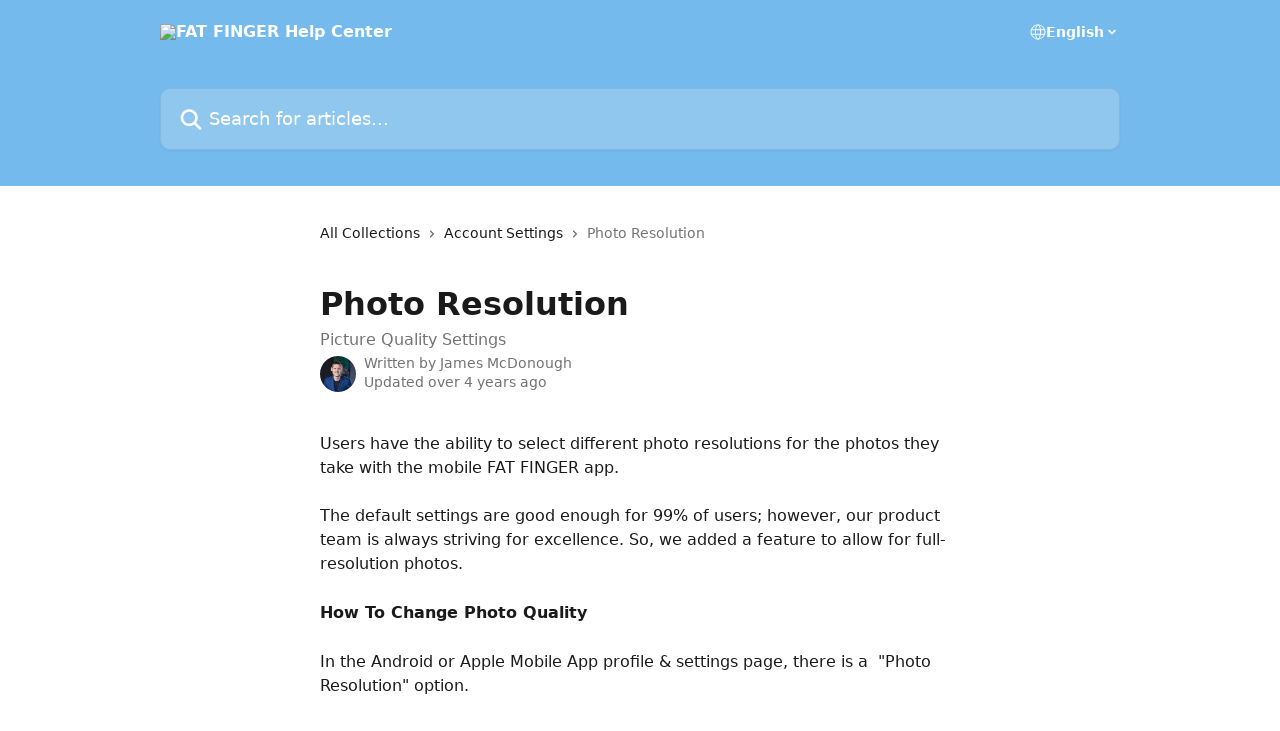

--- FILE ---
content_type: text/html; charset=utf-8
request_url: http://help.fatfinger.io/en/articles/3062572-photo-resolution
body_size: 13273
content:
<!DOCTYPE html><html lang="en"><head><meta charSet="utf-8" data-next-head=""/><title data-next-head="">Photo Resolution | FAT FINGER Help Center</title><meta property="og:title" content="Photo Resolution | FAT FINGER Help Center" data-next-head=""/><meta name="twitter:title" content="Photo Resolution | FAT FINGER Help Center" data-next-head=""/><meta property="og:description" content="Picture Quality Settings" data-next-head=""/><meta name="twitter:description" content="Picture Quality Settings" data-next-head=""/><meta name="description" content="Picture Quality Settings" data-next-head=""/><meta property="og:type" content="article" data-next-head=""/><meta property="og:image" content="https://downloads.intercomcdn.com/i/o/55687/22b82318cf4fba25239de8c9/5c6a8de9cc3ce9b169699f7ea9e355d7.png" data-next-head=""/><meta property="twitter:image" content="https://downloads.intercomcdn.com/i/o/55687/22b82318cf4fba25239de8c9/5c6a8de9cc3ce9b169699f7ea9e355d7.png" data-next-head=""/><meta name="robots" content="all" data-next-head=""/><meta name="viewport" content="width=device-width, initial-scale=1" data-next-head=""/><link href="https://intercom.help/fatfinger/assets/favicon" rel="icon" data-next-head=""/><link rel="canonical" href="http://help.fatfinger.io/en/articles/3062572-photo-resolution" data-next-head=""/><link rel="alternate" href="http://help.fatfinger.io/en/articles/3062572-photo-resolution" hrefLang="en" data-next-head=""/><link rel="alternate" href="http://help.fatfinger.io/en/articles/3062572-photo-resolution" hrefLang="x-default" data-next-head=""/><link nonce="mDXsPsTaU3x0G7l/P8wx/SKQxVDRmpk2glHKhWGlzOc=" rel="preload" href="https://static.intercomassets.com/_next/static/css/3141721a1e975790.css" as="style"/><link nonce="mDXsPsTaU3x0G7l/P8wx/SKQxVDRmpk2glHKhWGlzOc=" rel="stylesheet" href="https://static.intercomassets.com/_next/static/css/3141721a1e975790.css" data-n-g=""/><noscript data-n-css="mDXsPsTaU3x0G7l/P8wx/SKQxVDRmpk2glHKhWGlzOc="></noscript><script defer="" nonce="mDXsPsTaU3x0G7l/P8wx/SKQxVDRmpk2glHKhWGlzOc=" nomodule="" src="https://static.intercomassets.com/_next/static/chunks/polyfills-42372ed130431b0a.js"></script><script defer="" src="https://static.intercomassets.com/_next/static/chunks/7506.a4d4b38169fb1abb.js" nonce="mDXsPsTaU3x0G7l/P8wx/SKQxVDRmpk2glHKhWGlzOc="></script><script src="https://static.intercomassets.com/_next/static/chunks/webpack-78de026507541ba5.js" nonce="mDXsPsTaU3x0G7l/P8wx/SKQxVDRmpk2glHKhWGlzOc=" defer=""></script><script src="https://static.intercomassets.com/_next/static/chunks/framework-1f1b8d38c1d86c61.js" nonce="mDXsPsTaU3x0G7l/P8wx/SKQxVDRmpk2glHKhWGlzOc=" defer=""></script><script src="https://static.intercomassets.com/_next/static/chunks/main-f6c5f789938ef51a.js" nonce="mDXsPsTaU3x0G7l/P8wx/SKQxVDRmpk2glHKhWGlzOc=" defer=""></script><script src="https://static.intercomassets.com/_next/static/chunks/pages/_app-489463a61c29f156.js" nonce="mDXsPsTaU3x0G7l/P8wx/SKQxVDRmpk2glHKhWGlzOc=" defer=""></script><script src="https://static.intercomassets.com/_next/static/chunks/d0502abb-aa607f45f5026044.js" nonce="mDXsPsTaU3x0G7l/P8wx/SKQxVDRmpk2glHKhWGlzOc=" defer=""></script><script src="https://static.intercomassets.com/_next/static/chunks/6190-ef428f6633b5a03f.js" nonce="mDXsPsTaU3x0G7l/P8wx/SKQxVDRmpk2glHKhWGlzOc=" defer=""></script><script src="https://static.intercomassets.com/_next/static/chunks/5729-6d79ddfe1353a77c.js" nonce="mDXsPsTaU3x0G7l/P8wx/SKQxVDRmpk2glHKhWGlzOc=" defer=""></script><script src="https://static.intercomassets.com/_next/static/chunks/2384-242e4a028ba58b01.js" nonce="mDXsPsTaU3x0G7l/P8wx/SKQxVDRmpk2glHKhWGlzOc=" defer=""></script><script src="https://static.intercomassets.com/_next/static/chunks/4835-9db7cd232aae5617.js" nonce="mDXsPsTaU3x0G7l/P8wx/SKQxVDRmpk2glHKhWGlzOc=" defer=""></script><script src="https://static.intercomassets.com/_next/static/chunks/2735-6fafbb9ff4abfca1.js" nonce="mDXsPsTaU3x0G7l/P8wx/SKQxVDRmpk2glHKhWGlzOc=" defer=""></script><script src="https://static.intercomassets.com/_next/static/chunks/pages/%5BhelpCenterIdentifier%5D/%5Blocale%5D/articles/%5BarticleSlug%5D-0426bb822f2fd459.js" nonce="mDXsPsTaU3x0G7l/P8wx/SKQxVDRmpk2glHKhWGlzOc=" defer=""></script><script src="https://static.intercomassets.com/_next/static/fxBeLjswgt1tHP5v-NdhV/_buildManifest.js" nonce="mDXsPsTaU3x0G7l/P8wx/SKQxVDRmpk2glHKhWGlzOc=" defer=""></script><script src="https://static.intercomassets.com/_next/static/fxBeLjswgt1tHP5v-NdhV/_ssgManifest.js" nonce="mDXsPsTaU3x0G7l/P8wx/SKQxVDRmpk2glHKhWGlzOc=" defer=""></script><meta name="sentry-trace" content="ca782a7573032b11dde20cc958468fed-c141eba731f0f48c-0"/><meta name="baggage" content="sentry-environment=production,sentry-release=598a3e6e491eec2385238300240aa0a81534fd19,sentry-public_key=187f842308a64dea9f1f64d4b1b9c298,sentry-trace_id=ca782a7573032b11dde20cc958468fed,sentry-org_id=2129,sentry-sampled=false,sentry-sample_rand=0.7101749407207159,sentry-sample_rate=0"/><style id="__jsx-3365045153">:root{--body-bg: rgb(255, 255, 255);
--body-image: none;
--body-bg-rgb: 255, 255, 255;
--body-border: rgb(230, 230, 230);
--body-primary-color: #1a1a1a;
--body-secondary-color: #737373;
--body-reaction-bg: rgb(242, 242, 242);
--body-reaction-text-color: rgb(64, 64, 64);
--body-toc-active-border: #737373;
--body-toc-inactive-border: #f2f2f2;
--body-toc-inactive-color: #737373;
--body-toc-active-font-weight: 400;
--body-table-border: rgb(204, 204, 204);
--body-color: hsl(0, 0%, 0%);
--footer-bg: rgb(255, 255, 255);
--footer-image: none;
--footer-border: rgb(230, 230, 230);
--footer-color: hsl(211, 10%, 61%);
--header-bg: rgb(117, 186, 236);
--header-image: url(https://downloads.intercomcdn.com/i/o/55280/1ebb87128216372329fcf3c6/35b01d4a72fb43a9e4f417c8978c238c.jpg);
--header-color: hsl(0, 0%, 100%);
--collection-card-bg: rgb(255, 255, 255);
--collection-card-image: none;
--collection-card-color: hsl(205, 76%, 69%);
--card-bg: rgb(255, 255, 255);
--card-border-color: rgb(230, 230, 230);
--card-border-inner-radius: 6px;
--card-border-radius: 8px;
--card-shadow: 0 1px 2px 0 rgb(0 0 0 / 0.05);
--search-bar-border-radius: 10px;
--search-bar-width: 100%;
--ticket-blue-bg-color: #dce1f9;
--ticket-blue-text-color: #334bfa;
--ticket-green-bg-color: #d7efdc;
--ticket-green-text-color: #0f7134;
--ticket-orange-bg-color: #ffebdb;
--ticket-orange-text-color: #b24d00;
--ticket-red-bg-color: #ffdbdb;
--ticket-red-text-color: #df2020;
--header-height: 245px;
--header-subheader-background-color: ;
--header-subheader-font-color: ;
--content-block-color: hsl(0, 0%, 0%);
--content-block-button-color: hsl(0, 0%, 0%);
--content-block-button-radius: nullpx;
--content-block-margin: 0;
--content-block-width: auto;
--primary-color: hsl(205, 76%, 69%);
--primary-color-alpha-10: hsla(205, 76%, 69%, 0.1);
--primary-color-alpha-60: hsla(205, 76%, 69%, 0.6);
--text-on-primary-color: #1a1a1a}</style><style id="__jsx-1611979459">:root{--font-family-primary: system-ui, "Segoe UI", "Roboto", "Helvetica", "Arial", sans-serif, "Apple Color Emoji", "Segoe UI Emoji", "Segoe UI Symbol"}</style><style id="__jsx-2466147061">:root{--font-family-secondary: system-ui, "Segoe UI", "Roboto", "Helvetica", "Arial", sans-serif, "Apple Color Emoji", "Segoe UI Emoji", "Segoe UI Symbol"}</style><style id="__jsx-cf6f0ea00fa5c760">.fade-background.jsx-cf6f0ea00fa5c760{background:radial-gradient(333.38%100%at 50%0%,rgba(var(--body-bg-rgb),0)0%,rgba(var(--body-bg-rgb),.00925356)11.67%,rgba(var(--body-bg-rgb),.0337355)21.17%,rgba(var(--body-bg-rgb),.0718242)28.85%,rgba(var(--body-bg-rgb),.121898)35.03%,rgba(var(--body-bg-rgb),.182336)40.05%,rgba(var(--body-bg-rgb),.251516)44.25%,rgba(var(--body-bg-rgb),.327818)47.96%,rgba(var(--body-bg-rgb),.409618)51.51%,rgba(var(--body-bg-rgb),.495297)55.23%,rgba(var(--body-bg-rgb),.583232)59.47%,rgba(var(--body-bg-rgb),.671801)64.55%,rgba(var(--body-bg-rgb),.759385)70.81%,rgba(var(--body-bg-rgb),.84436)78.58%,rgba(var(--body-bg-rgb),.9551)88.2%,rgba(var(--body-bg-rgb),1)100%),var(--header-image),var(--header-bg);background-size:cover;background-position-x:center}</style><style id="__jsx-4bed0c08ce36899e">.article_body a:not(.intercom-h2b-button){color:var(--primary-color)}article a.intercom-h2b-button{background-color:var(--primary-color);border:0}.zendesk-article table{overflow-x:scroll!important;display:block!important;height:auto!important}.intercom-interblocks-unordered-nested-list ul,.intercom-interblocks-ordered-nested-list ol{margin-top:16px;margin-bottom:16px}.intercom-interblocks-unordered-nested-list ul .intercom-interblocks-unordered-nested-list ul,.intercom-interblocks-unordered-nested-list ul .intercom-interblocks-ordered-nested-list ol,.intercom-interblocks-ordered-nested-list ol .intercom-interblocks-ordered-nested-list ol,.intercom-interblocks-ordered-nested-list ol .intercom-interblocks-unordered-nested-list ul{margin-top:0;margin-bottom:0}.intercom-interblocks-image a:focus{outline-offset:3px}</style></head><body><div id="__next"><div dir="ltr" class="h-full w-full"><a href="#main-content" class="sr-only font-bold text-header-color focus:not-sr-only focus:absolute focus:left-4 focus:top-4 focus:z-50" aria-roledescription="Link, Press control-option-right-arrow to exit">Skip to main content</a><main class="header__lite"><header id="header" data-testid="header" class="jsx-cf6f0ea00fa5c760 flex flex-col text-header-color"><div class="jsx-cf6f0ea00fa5c760 relative flex grow flex-col mb-9 bg-header-bg bg-header-image bg-cover bg-center pb-9"><div id="sr-announcement" aria-live="polite" class="jsx-cf6f0ea00fa5c760 sr-only"></div><div class="jsx-cf6f0ea00fa5c760 flex h-full flex-col items-center marker:shrink-0"><section class="relative flex w-full flex-col mb-6 pb-6"><div class="header__meta_wrapper flex justify-center px-5 pt-6 leading-none sm:px-10"><div class="flex items-center w-240" data-testid="subheader-container"><div class="mo__body header__site_name"><div class="header__logo"><a href="/en/"><img src="https://downloads.intercomcdn.com/i/o/55686/c8139bde5c545e542ff22ff8/73d81fe0452a54b01a0068055ed1f41d.png" height="144" alt="FAT FINGER Help Center"/></a></div></div><div><div class="flex items-center font-semibold"><div class="flex items-center md:hidden" data-testid="small-screen-children"><button class="flex items-center border-none bg-transparent px-1.5" data-testid="hamburger-menu-button" aria-label="Open menu"><svg width="24" height="24" viewBox="0 0 16 16" xmlns="http://www.w3.org/2000/svg" class="fill-current"><path d="M1.86861 2C1.38889 2 1 2.3806 1 2.85008C1 3.31957 1.38889 3.70017 1.86861 3.70017H14.1314C14.6111 3.70017 15 3.31957 15 2.85008C15 2.3806 14.6111 2 14.1314 2H1.86861Z"></path><path d="M1 8C1 7.53051 1.38889 7.14992 1.86861 7.14992H14.1314C14.6111 7.14992 15 7.53051 15 8C15 8.46949 14.6111 8.85008 14.1314 8.85008H1.86861C1.38889 8.85008 1 8.46949 1 8Z"></path><path d="M1 13.1499C1 12.6804 1.38889 12.2998 1.86861 12.2998H14.1314C14.6111 12.2998 15 12.6804 15 13.1499C15 13.6194 14.6111 14 14.1314 14H1.86861C1.38889 14 1 13.6194 1 13.1499Z"></path></svg></button><div class="fixed right-0 top-0 z-50 h-full w-full hidden" data-testid="hamburger-menu"><div class="flex h-full w-full justify-end bg-black bg-opacity-30"><div class="flex h-fit w-full flex-col bg-white opacity-100 sm:h-full sm:w-1/2"><button class="text-body-font flex items-center self-end border-none bg-transparent pr-6 pt-6" data-testid="hamburger-menu-close-button" aria-label="Close menu"><svg width="24" height="24" viewBox="0 0 16 16" xmlns="http://www.w3.org/2000/svg"><path d="M3.5097 3.5097C3.84165 3.17776 4.37984 3.17776 4.71178 3.5097L7.99983 6.79775L11.2879 3.5097C11.6198 3.17776 12.158 3.17776 12.49 3.5097C12.8219 3.84165 12.8219 4.37984 12.49 4.71178L9.20191 7.99983L12.49 11.2879C12.8219 11.6198 12.8219 12.158 12.49 12.49C12.158 12.8219 11.6198 12.8219 11.2879 12.49L7.99983 9.20191L4.71178 12.49C4.37984 12.8219 3.84165 12.8219 3.5097 12.49C3.17776 12.158 3.17776 11.6198 3.5097 11.2879L6.79775 7.99983L3.5097 4.71178C3.17776 4.37984 3.17776 3.84165 3.5097 3.5097Z"></path></svg></button><nav class="flex flex-col pl-4 text-black"><div class="relative cursor-pointer has-[:focus]:outline"><select class="peer absolute z-10 block h-6 w-full cursor-pointer opacity-0 md:text-base" aria-label="Change language" id="language-selector"><option value="/en/articles/3062572-photo-resolution" class="text-black" selected="">English</option></select><div class="mb-10 ml-5 flex items-center gap-1 text-md hover:opacity-80 peer-hover:opacity-80 md:m-0 md:ml-3 md:text-base" aria-hidden="true"><svg id="locale-picker-globe" width="16" height="16" viewBox="0 0 16 16" fill="none" xmlns="http://www.w3.org/2000/svg" class="shrink-0" aria-hidden="true"><path d="M8 15C11.866 15 15 11.866 15 8C15 4.13401 11.866 1 8 1C4.13401 1 1 4.13401 1 8C1 11.866 4.13401 15 8 15Z" stroke="currentColor" stroke-linecap="round" stroke-linejoin="round"></path><path d="M8 15C9.39949 15 10.534 11.866 10.534 8C10.534 4.13401 9.39949 1 8 1C6.60051 1 5.466 4.13401 5.466 8C5.466 11.866 6.60051 15 8 15Z" stroke="currentColor" stroke-linecap="round" stroke-linejoin="round"></path><path d="M1.448 5.75989H14.524" stroke="currentColor" stroke-linecap="round" stroke-linejoin="round"></path><path d="M1.448 10.2402H14.524" stroke="currentColor" stroke-linecap="round" stroke-linejoin="round"></path></svg>English<svg id="locale-picker-arrow" width="16" height="16" viewBox="0 0 16 16" fill="none" xmlns="http://www.w3.org/2000/svg" class="shrink-0" aria-hidden="true"><path d="M5 6.5L8.00093 9.5L11 6.50187" stroke="currentColor" stroke-width="1.5" stroke-linecap="round" stroke-linejoin="round"></path></svg></div></div></nav></div></div></div></div><nav class="hidden items-center md:flex" data-testid="large-screen-children"><div class="relative cursor-pointer has-[:focus]:outline"><select class="peer absolute z-10 block h-6 w-full cursor-pointer opacity-0 md:text-base" aria-label="Change language" id="language-selector"><option value="/en/articles/3062572-photo-resolution" class="text-black" selected="">English</option></select><div class="mb-10 ml-5 flex items-center gap-1 text-md hover:opacity-80 peer-hover:opacity-80 md:m-0 md:ml-3 md:text-base" aria-hidden="true"><svg id="locale-picker-globe" width="16" height="16" viewBox="0 0 16 16" fill="none" xmlns="http://www.w3.org/2000/svg" class="shrink-0" aria-hidden="true"><path d="M8 15C11.866 15 15 11.866 15 8C15 4.13401 11.866 1 8 1C4.13401 1 1 4.13401 1 8C1 11.866 4.13401 15 8 15Z" stroke="currentColor" stroke-linecap="round" stroke-linejoin="round"></path><path d="M8 15C9.39949 15 10.534 11.866 10.534 8C10.534 4.13401 9.39949 1 8 1C6.60051 1 5.466 4.13401 5.466 8C5.466 11.866 6.60051 15 8 15Z" stroke="currentColor" stroke-linecap="round" stroke-linejoin="round"></path><path d="M1.448 5.75989H14.524" stroke="currentColor" stroke-linecap="round" stroke-linejoin="round"></path><path d="M1.448 10.2402H14.524" stroke="currentColor" stroke-linecap="round" stroke-linejoin="round"></path></svg>English<svg id="locale-picker-arrow" width="16" height="16" viewBox="0 0 16 16" fill="none" xmlns="http://www.w3.org/2000/svg" class="shrink-0" aria-hidden="true"><path d="M5 6.5L8.00093 9.5L11 6.50187" stroke="currentColor" stroke-width="1.5" stroke-linecap="round" stroke-linejoin="round"></path></svg></div></div></nav></div></div></div></div></section><section class="relative mx-5 flex h-full w-full flex-col items-center px-5 sm:px-10"><div class="flex h-full max-w-full flex-col w-240" data-testid="main-header-container"><div id="search-bar" class="relative w-full"><form action="/en/" autoComplete="off"><div class="flex w-full flex-col"><div class="relative flex w-full sm:w-search-bar"><label for="search-input" class="sr-only">Search for articles...</label><input id="search-input" type="text" autoComplete="off" class="peer w-full rounded-search-bar border border-black-alpha-8 bg-white-alpha-20 p-4 ps-12 font-secondary text-lg text-header-color shadow-search-bar outline-none transition ease-linear placeholder:text-header-color hover:bg-white-alpha-27 hover:shadow-search-bar-hover focus:border-transparent focus:bg-white focus:text-black-10 focus:shadow-search-bar-focused placeholder:focus:text-black-45" placeholder="Search for articles..." name="q" aria-label="Search for articles..." value=""/><div class="absolute inset-y-0 start-0 flex items-center fill-header-color peer-focus-visible:fill-black-45 pointer-events-none ps-5"><svg width="22" height="21" viewBox="0 0 22 21" xmlns="http://www.w3.org/2000/svg" class="fill-inherit" aria-hidden="true"><path fill-rule="evenodd" clip-rule="evenodd" d="M3.27485 8.7001C3.27485 5.42781 5.92757 2.7751 9.19985 2.7751C12.4721 2.7751 15.1249 5.42781 15.1249 8.7001C15.1249 11.9724 12.4721 14.6251 9.19985 14.6251C5.92757 14.6251 3.27485 11.9724 3.27485 8.7001ZM9.19985 0.225098C4.51924 0.225098 0.724854 4.01948 0.724854 8.7001C0.724854 13.3807 4.51924 17.1751 9.19985 17.1751C11.0802 17.1751 12.8176 16.5627 14.2234 15.5265L19.0981 20.4013C19.5961 20.8992 20.4033 20.8992 20.9013 20.4013C21.3992 19.9033 21.3992 19.0961 20.9013 18.5981L16.0264 13.7233C17.0625 12.3176 17.6749 10.5804 17.6749 8.7001C17.6749 4.01948 13.8805 0.225098 9.19985 0.225098Z"></path></svg></div></div></div></form></div></div></section></div></div></header><div class="z-1 flex shrink-0 grow basis-auto justify-center px-5 sm:px-10"><section data-testid="main-content" id="main-content" class="max-w-full w-240"><section data-testid="article-section" class="section section__article"><div class="justify-center flex"><div class="relative z-3 w-full lg:max-w-160 "><div class="flex pb-6 max-md:pb-2 lg:max-w-160"><div tabindex="-1" class="focus:outline-none"><div class="flex flex-wrap items-baseline pb-4 text-base" tabindex="0" role="navigation" aria-label="Breadcrumb"><a href="/en/" class="pr-2 text-body-primary-color no-underline hover:text-body-secondary-color">All Collections</a><div class="pr-2" aria-hidden="true"><svg width="6" height="10" viewBox="0 0 6 10" class="block h-2 w-2 fill-body-secondary-color rtl:rotate-180" xmlns="http://www.w3.org/2000/svg"><path fill-rule="evenodd" clip-rule="evenodd" d="M0.648862 0.898862C0.316916 1.23081 0.316916 1.769 0.648862 2.10094L3.54782 4.9999L0.648862 7.89886C0.316916 8.23081 0.316917 8.769 0.648862 9.10094C0.980808 9.43289 1.519 9.43289 1.85094 9.10094L5.35094 5.60094C5.68289 5.269 5.68289 4.73081 5.35094 4.39886L1.85094 0.898862C1.519 0.566916 0.980807 0.566916 0.648862 0.898862Z"></path></svg></div><a href="http://help.fatfinger.io/en/collections/155196-account-settings" class="pr-2 text-body-primary-color no-underline hover:text-body-secondary-color" data-testid="breadcrumb-0">Account Settings</a><div class="pr-2" aria-hidden="true"><svg width="6" height="10" viewBox="0 0 6 10" class="block h-2 w-2 fill-body-secondary-color rtl:rotate-180" xmlns="http://www.w3.org/2000/svg"><path fill-rule="evenodd" clip-rule="evenodd" d="M0.648862 0.898862C0.316916 1.23081 0.316916 1.769 0.648862 2.10094L3.54782 4.9999L0.648862 7.89886C0.316916 8.23081 0.316917 8.769 0.648862 9.10094C0.980808 9.43289 1.519 9.43289 1.85094 9.10094L5.35094 5.60094C5.68289 5.269 5.68289 4.73081 5.35094 4.39886L1.85094 0.898862C1.519 0.566916 0.980807 0.566916 0.648862 0.898862Z"></path></svg></div><div class="text-body-secondary-color">Photo Resolution</div></div></div></div><div class=""><div class="article intercom-force-break"><div class="mb-10 max-lg:mb-6"><div class="flex flex-col gap-4"><div class="flex flex-col"><h1 class="mb-1 font-primary text-2xl font-bold leading-10 text-body-primary-color">Photo Resolution</h1><div class="text-md font-normal leading-normal text-body-secondary-color"><p>Picture Quality Settings</p></div></div><div class="avatar"><div class="avatar__photo"><img width="24" height="24" src="https://static.intercomassets.com/avatars/419691/square_128/james_mcdonough_small-1610561779.jpg" alt="James McDonough avatar" class="inline-flex items-center justify-center rounded-full bg-primary text-lg font-bold leading-6 text-primary-text shadow-solid-2 shadow-body-bg [&amp;:nth-child(n+2)]:hidden lg:[&amp;:nth-child(n+2)]:inline-flex h-8 w-8 sm:h-9 sm:w-9"/></div><div class="avatar__info -mt-0.5 text-base"><span class="text-body-secondary-color"><div>Written by <span>James McDonough</span></div> <!-- -->Updated over 4 years ago</span></div></div></div></div><div class="jsx-4bed0c08ce36899e "><div class="jsx-4bed0c08ce36899e article_body"><article class="jsx-4bed0c08ce36899e "><div class="intercom-interblocks-paragraph no-margin intercom-interblocks-align-left"><p>Users have the ability to select different photo resolutions for the photos they take with the mobile FAT FINGER app. </p></div><div class="intercom-interblocks-paragraph no-margin intercom-interblocks-align-left"><p> </p></div><div class="intercom-interblocks-paragraph no-margin intercom-interblocks-align-left"><p>The default settings are good enough for 99% of users; however, our product team is always striving for excellence. So, we added a feature to allow for full-resolution photos.</p></div><div class="intercom-interblocks-paragraph no-margin intercom-interblocks-align-left"><p> </p></div><div class="intercom-interblocks-paragraph no-margin intercom-interblocks-align-left"><p><b>How To Change Photo Quality</b></p></div><div class="intercom-interblocks-paragraph no-margin intercom-interblocks-align-left"><p> </p></div><div class="intercom-interblocks-paragraph no-margin intercom-interblocks-align-left"><p>In the Android or Apple Mobile App profile &amp; settings page, there is a  &quot;Photo Resolution&quot; option.</p></div><div class="intercom-interblocks-paragraph no-margin intercom-interblocks-align-left"><p> </p></div><div class="intercom-interblocks-image intercom-interblocks-align-left"><a href="https://downloads.intercomcdn.com/i/o/127423202/e0814f151c7ee8f718b24d83/1126634049547135.1xxPx7JtKTzAFAwT6cU9_height640.png?expires=1769474700&amp;signature=69a0541c7a2a6c1f1b56451b07fa2207b826afe857000d8bda9b71f9fa726fae&amp;req=dSIgEst9n4FdFb4f3HP0gPP1hpXS%2FBREUm%2FH8bu46pmr4vBvMoxVZmncesiv%0AOvWV6t%2BCIjfrZuCR2Q%3D%3D%0A" target="_blank" rel="noreferrer nofollow noopener"><img src="https://downloads.intercomcdn.com/i/o/127423202/e0814f151c7ee8f718b24d83/1126634049547135.1xxPx7JtKTzAFAwT6cU9_height640.png?expires=1769474700&amp;signature=69a0541c7a2a6c1f1b56451b07fa2207b826afe857000d8bda9b71f9fa726fae&amp;req=dSIgEst9n4FdFb4f3HP0gPP1hpXS%2FBREUm%2FH8bu46pmr4vBvMoxVZmncesiv%0AOvWV6t%2BCIjfrZuCR2Q%3D%3D%0A" width="222" height="480"/></a></div><div class="intercom-interblocks-paragraph no-margin intercom-interblocks-align-left"><p>Then, select &quot;Default&quot; or &quot;Full&quot; and press &quot;OK.&quot;</p></div><div class="intercom-interblocks-paragraph no-margin intercom-interblocks-align-left"><p> </p></div><div class="intercom-interblocks-image intercom-interblocks-align-left"><a href="https://downloads.intercomcdn.com/i/o/127423206/50c299ea8caa9429c85e4a78/1126634049547129.CzIvSGiWIvAi8YAz74pQ_height640.png?expires=1769474700&amp;signature=7c752c8a9a25124f45bea9c921edb6827e2ae1576fc790046f84b5c683127b5c&amp;req=dSIgEst9n4FZFb4f3HP0gOzqDL6jPK20v5lKBYsOGiUy9CXZnGSMzJvC1nTD%0A8NEvK%2BkS8rWQlibQHA%3D%3D%0A" target="_blank" rel="noreferrer nofollow noopener"><img src="https://downloads.intercomcdn.com/i/o/127423206/50c299ea8caa9429c85e4a78/1126634049547129.CzIvSGiWIvAi8YAz74pQ_height640.png?expires=1769474700&amp;signature=7c752c8a9a25124f45bea9c921edb6827e2ae1576fc790046f84b5c683127b5c&amp;req=dSIgEst9n4FZFb4f3HP0gOzqDL6jPK20v5lKBYsOGiUy9CXZnGSMzJvC1nTD%0A8NEvK%2BkS8rWQlibQHA%3D%3D%0A" width="270" height="480"/></a></div><div class="intercom-interblocks-paragraph no-margin intercom-interblocks-align-left"><p><br/>*The photos will keep the original size unless the user wants to draw on top of it using our Photo Markup feature. If you need to mark up the photo and have the original photo size, we recommend taking two pictures.</p></div></article></div></div></div></div><div class="intercom-reaction-picker -mb-4 -ml-4 -mr-4 mt-6 rounded-card sm:-mb-2 sm:-ml-1 sm:-mr-1 sm:mt-8" role="group" aria-label="feedback form"><div class="intercom-reaction-prompt">Did this answer your question?</div><div class="intercom-reactions-container"><button class="intercom-reaction" aria-label="Disappointed Reaction" tabindex="0" data-reaction-text="disappointed" aria-pressed="false"><span title="Disappointed">😞</span></button><button class="intercom-reaction" aria-label="Neutral Reaction" tabindex="0" data-reaction-text="neutral" aria-pressed="false"><span title="Neutral">😐</span></button><button class="intercom-reaction" aria-label="Smiley Reaction" tabindex="0" data-reaction-text="smiley" aria-pressed="false"><span title="Smiley">😃</span></button></div></div></div></div></section></section></div><footer id="footer" class="mt-24 shrink-0 bg-footer-bg px-0 py-12 text-left text-base text-footer-color"><div class="shrink-0 grow basis-auto px-5 sm:px-10"><div class="mx-auto max-w-240 sm:w-auto"><div><div class="text-center" data-testid="simple-footer-layout"><div class="align-middle text-lg text-footer-color"><a class="no-underline" href="/en/"><img data-testid="logo-img" src="https://downloads.intercomcdn.com/i/o/55686/c8139bde5c545e542ff22ff8/73d81fe0452a54b01a0068055ed1f41d.png" alt="FAT FINGER Help Center" class="max-h-8 contrast-80 inline"/></a></div><div class="mt-10" data-testid="simple-footer-links"><div class="flex flex-row justify-center"><span><ul data-testid="custom-links" class="mb-4 p-0" id="custom-links"><li class="mx-3 inline-block list-none"><a target="_blank" href="https://www.fatfinger.io" rel="nofollow noreferrer noopener" data-testid="footer-custom-link-0" class="no-underline">Free Trial</a></li><li class="mx-3 inline-block list-none"><a target="_blank" href="https://ccc.seeforge.com" rel="nofollow noreferrer noopener" data-testid="footer-custom-link-1" class="no-underline">Login</a></li><li class="mx-3 inline-block list-none"><a target="_blank" href="https://www.youtube.com/watch?v=f-9dhd59yn4" rel="nofollow noreferrer noopener" data-testid="footer-custom-link-2" class="no-underline">Demo Video</a></li><li class="mx-3 inline-block list-none"><a target="_blank" href="https://intercom.help/fatfinger" rel="nofollow noreferrer noopener" data-testid="footer-custom-link-3" class="no-underline">FAQ &amp; Support</a></li></ul></span></div><ul data-testid="social-links" class="flex flex-wrap items-center gap-4 p-0 justify-center" id="social-links"><li class="list-none align-middle"><a target="_blank" href="https://www.facebook.com/SeeForge" rel="nofollow noreferrer noopener" data-testid="footer-social-link-0" class="no-underline"><img src="https://intercom.help/fatfinger/assets/svg/icon:social-facebook/909aa5" alt="" aria-label="https://www.facebook.com/SeeForge" width="16" height="16" loading="lazy" data-testid="social-icon-facebook"/></a></li><li class="list-none align-middle"><a target="_blank" href="https://www.twitter.com/seeforge" rel="nofollow noreferrer noopener" data-testid="footer-social-link-1" class="no-underline"><img src="https://intercom.help/fatfinger/assets/svg/icon:social-twitter/909aa5" alt="" aria-label="https://www.twitter.com/seeforge" width="16" height="16" loading="lazy" data-testid="social-icon-twitter"/></a></li><li class="list-none align-middle"><a target="_blank" href="https://www.linkedin.com/company/see-forge" rel="nofollow noreferrer noopener" data-testid="footer-social-link-2" class="no-underline"><img src="https://intercom.help/fatfinger/assets/svg/icon:social-linkedin/909aa5" alt="" aria-label="https://www.linkedin.com/company/see-forge" width="16" height="16" loading="lazy" data-testid="social-icon-linkedin"/></a></li></ul></div><div class="flex justify-center"><div class="mt-2"><a href="https://www.intercom.com/dsa-report-form" target="_blank" rel="nofollow noreferrer noopener" class="no-underline" data-testid="report-content-link">Report Content</a></div></div></div></div></div></div></footer></main></div></div><script id="__NEXT_DATA__" type="application/json" nonce="mDXsPsTaU3x0G7l/P8wx/SKQxVDRmpk2glHKhWGlzOc=">{"props":{"pageProps":{"app":{"id":"vpkppiku","messengerUrl":"https://widget.intercom.io/widget/vpkppiku","name":"FAT FINGER","poweredByIntercomUrl":"https://www.intercom.com/intercom-link?company=FAT+FINGER\u0026solution=customer-support\u0026utm_campaign=intercom-link\u0026utm_content=We+run+on+Intercom\u0026utm_medium=help-center\u0026utm_referrer=http%3A%2F%2Fhelp.fatfinger.io%2Fen%2Farticles%2F3062572-photo-resolution\u0026utm_source=desktop-web","features":{"consentBannerBeta":false,"customNotFoundErrorMessage":false,"disableFontPreloading":false,"disableNoMarginClassTransformation":false,"finOnHelpCenter":false,"hideIconsWithBackgroundImages":false,"messengerCustomFonts":false}},"helpCenterSite":{"customDomain":"help.fatfinger.io","defaultLocale":"en","disableBranding":true,"externalLoginName":null,"externalLoginUrl":null,"footerContactDetails":null,"footerLinks":{"custom":[{"id":6503,"help_center_site_id":1780,"title":"Free Trial","url":"https://www.fatfinger.io","sort_order":1,"link_location":"footer","site_link_group_id":5795},{"id":6504,"help_center_site_id":1780,"title":"Login","url":"https://ccc.seeforge.com","sort_order":2,"link_location":"footer","site_link_group_id":5795},{"id":6505,"help_center_site_id":1780,"title":"Demo Video","url":"https://www.youtube.com/watch?v=f-9dhd59yn4","sort_order":3,"link_location":"footer","site_link_group_id":5795},{"id":6506,"help_center_site_id":1780,"title":"FAQ \u0026 Support","url":"https://intercom.help/fatfinger","sort_order":4,"link_location":"footer","site_link_group_id":5795}],"socialLinks":[{"iconUrl":"https://intercom.help/fatfinger/assets/svg/icon:social-facebook","provider":"facebook","url":"https://www.facebook.com/SeeForge"},{"iconUrl":"https://intercom.help/fatfinger/assets/svg/icon:social-twitter","provider":"twitter","url":"https://www.twitter.com/seeforge"},{"iconUrl":"https://intercom.help/fatfinger/assets/svg/icon:social-linkedin","provider":"linkedin","url":"https://www.linkedin.com/company/see-forge"}],"linkGroups":[{"title":null,"links":[{"title":"Free Trial","url":"https://www.fatfinger.io"},{"title":"Login","url":"https://ccc.seeforge.com"},{"title":"Demo Video","url":"https://www.youtube.com/watch?v=f-9dhd59yn4"},{"title":"FAQ \u0026 Support","url":"https://intercom.help/fatfinger"}]}]},"headerLinks":[],"homeCollectionCols":1,"googleAnalyticsTrackingId":"UA-32904459-1","googleTagManagerId":null,"pathPrefixForCustomDomain":null,"seoIndexingEnabled":true,"helpCenterId":1780,"url":"http://help.fatfinger.io","customizedFooterTextContent":null,"consentBannerConfig":null,"canInjectCustomScripts":false,"scriptSection":1,"customScriptFilesExist":false},"localeLinks":[{"id":"en","absoluteUrl":"http://help.fatfinger.io/en/articles/3062572-photo-resolution","available":true,"name":"English","selected":true,"url":"/en/articles/3062572-photo-resolution"}],"requestContext":{"articleSource":null,"academy":false,"canonicalUrl":"http://help.fatfinger.io/en/articles/3062572-photo-resolution","headerless":false,"isDefaultDomainRequest":false,"nonce":"mDXsPsTaU3x0G7l/P8wx/SKQxVDRmpk2glHKhWGlzOc=","rootUrl":"/en/","sheetUserCipher":null,"type":"help-center"},"theme":{"color":"75BAEC","siteName":"FAT FINGER Help Center","headline":"","headerFontColor":"FFFFFF","logo":"https://downloads.intercomcdn.com/i/o/55686/c8139bde5c545e542ff22ff8/73d81fe0452a54b01a0068055ed1f41d.png","logoHeight":"144","header":"https://downloads.intercomcdn.com/i/o/55280/1ebb87128216372329fcf3c6/35b01d4a72fb43a9e4f417c8978c238c.jpg","favicon":"https://intercom.help/fatfinger/assets/favicon","locale":"en","homeUrl":"http://www.fatfinger.io","social":"https://downloads.intercomcdn.com/i/o/55687/22b82318cf4fba25239de8c9/5c6a8de9cc3ce9b169699f7ea9e355d7.png","urlPrefixForDefaultDomain":"https://intercom.help/fatfinger","customDomain":"help.fatfinger.io","customDomainUsesSsl":false,"customizationOptions":{"customizationType":1,"header":{"backgroundColor":"#75BAEC","fontColor":"#FFFFFF","fadeToEdge":null,"backgroundGradient":null,"backgroundImageId":null,"backgroundImageUrl":null},"body":{"backgroundColor":null,"fontColor":null,"fadeToEdge":null,"backgroundGradient":null,"backgroundImageId":null},"footer":{"backgroundColor":null,"fontColor":null,"fadeToEdge":null,"backgroundGradient":null,"backgroundImageId":null,"showRichTextField":null},"layout":{"homePage":{"blocks":[{"type":"tickets-portal-link","enabled":false},{"type":"collection-list","template":0,"columns":1}]},"collectionsPage":{"showArticleDescriptions":null},"articlePage":{},"searchPage":{}},"collectionCard":{"global":{"backgroundColor":null,"fontColor":null,"fadeToEdge":null,"backgroundGradient":null,"backgroundImageId":null,"showIcons":null,"backgroundImageUrl":null},"collections":null},"global":{"font":{"customFontFaces":[],"primary":null,"secondary":null},"componentStyle":{"card":{"type":null,"borderRadius":null}},"namedComponents":{"header":{"subheader":{"enabled":null,"style":{"backgroundColor":null,"fontColor":null}},"style":{"height":null,"align":null,"justify":null}},"searchBar":{"style":{"width":null,"borderRadius":null}},"footer":{"type":0}},"brand":{"colors":[],"websiteUrl":""}},"contentBlock":{"blockStyle":{"backgroundColor":null,"fontColor":null,"fadeToEdge":null,"backgroundGradient":null,"backgroundImageId":null,"backgroundImageUrl":null},"buttonOptions":{"backgroundColor":null,"fontColor":null,"borderRadius":null},"isFullWidth":null}},"helpCenterName":"FAT FINGER Help Center","footerLogo":"https://downloads.intercomcdn.com/i/o/55686/c8139bde5c545e542ff22ff8/73d81fe0452a54b01a0068055ed1f41d.png","footerLogoHeight":"144","localisedInformation":{"contentBlock":null}},"user":{"userId":"bd29ea13-c24b-4079-8b93-8929a40066c9","role":"visitor_role","country_code":null},"articleContent":{"articleId":"3062572","author":{"avatar":"https://static.intercomassets.com/avatars/419691/square_128/james_mcdonough_small-1610561779.jpg","name":"James McDonough","first_name":"James","avatar_shape":"circle"},"blocks":[{"type":"paragraph","text":"Users have the ability to select different photo resolutions for the photos they take with the mobile FAT FINGER app.\u0026nbsp;","class":"no-margin"},{"type":"paragraph","text":" ","class":"no-margin"},{"type":"paragraph","text":"The default settings are good enough for 99% of users; however, our product team is always striving for excellence. So, we added a feature to allow for full-resolution photos.","class":"no-margin"},{"type":"paragraph","text":" ","class":"no-margin"},{"type":"paragraph","text":"\u003cb\u003eHow To Change Photo Quality\u003c/b\u003e","class":"no-margin"},{"type":"paragraph","text":" ","class":"no-margin"},{"type":"paragraph","text":"In the Android or Apple Mobile App profile \u0026amp; settings page, there is a \u0026nbsp;\"Photo Resolution\" option.","class":"no-margin"},{"type":"paragraph","text":" ","class":"no-margin"},{"type":"image","url":"https://downloads.intercomcdn.com/i/o/127423202/e0814f151c7ee8f718b24d83/1126634049547135.1xxPx7JtKTzAFAwT6cU9_height640.png?expires=1769474700\u0026signature=69a0541c7a2a6c1f1b56451b07fa2207b826afe857000d8bda9b71f9fa726fae\u0026req=dSIgEst9n4FdFb4f3HP0gPP1hpXS%2FBREUm%2FH8bu46pmr4vBvMoxVZmncesiv%0AOvWV6t%2BCIjfrZuCR2Q%3D%3D%0A","width":222,"height":480},{"type":"paragraph","text":"Then, select \"Default\" or \"Full\" and press \"OK.\"","class":"no-margin"},{"type":"paragraph","text":" ","class":"no-margin"},{"type":"image","url":"https://downloads.intercomcdn.com/i/o/127423206/50c299ea8caa9429c85e4a78/1126634049547129.CzIvSGiWIvAi8YAz74pQ_height640.png?expires=1769474700\u0026signature=7c752c8a9a25124f45bea9c921edb6827e2ae1576fc790046f84b5c683127b5c\u0026req=dSIgEst9n4FZFb4f3HP0gOzqDL6jPK20v5lKBYsOGiUy9CXZnGSMzJvC1nTD%0A8NEvK%2BkS8rWQlibQHA%3D%3D%0A","width":270,"height":480},{"type":"paragraph","text":"\u003cbr\u003e*The photos will keep the original size unless the user wants to draw on top of it using our Photo Markup feature. If you need to mark up the photo and have the original photo size, we recommend taking two pictures.","class":"no-margin"}],"collectionId":"155196","description":"Picture Quality Settings","id":"2320751","lastUpdated":"Updated over 4 years ago","relatedArticles":null,"targetUserType":"everyone","title":"Photo Resolution","showTableOfContents":false,"synced":false,"isStandaloneApp":false},"breadcrumbs":[{"url":"http://help.fatfinger.io/en/collections/155196-account-settings","name":"Account Settings"}],"selectedReaction":null,"showReactions":true,"themeCSSCustomProperties":{"--body-bg":"rgb(255, 255, 255)","--body-image":"none","--body-bg-rgb":"255, 255, 255","--body-border":"rgb(230, 230, 230)","--body-primary-color":"#1a1a1a","--body-secondary-color":"#737373","--body-reaction-bg":"rgb(242, 242, 242)","--body-reaction-text-color":"rgb(64, 64, 64)","--body-toc-active-border":"#737373","--body-toc-inactive-border":"#f2f2f2","--body-toc-inactive-color":"#737373","--body-toc-active-font-weight":400,"--body-table-border":"rgb(204, 204, 204)","--body-color":"hsl(0, 0%, 0%)","--footer-bg":"rgb(255, 255, 255)","--footer-image":"none","--footer-border":"rgb(230, 230, 230)","--footer-color":"hsl(211, 10%, 61%)","--header-bg":"rgb(117, 186, 236)","--header-image":"url(https://downloads.intercomcdn.com/i/o/55280/1ebb87128216372329fcf3c6/35b01d4a72fb43a9e4f417c8978c238c.jpg)","--header-color":"hsl(0, 0%, 100%)","--collection-card-bg":"rgb(255, 255, 255)","--collection-card-image":"none","--collection-card-color":"hsl(205, 76%, 69%)","--card-bg":"rgb(255, 255, 255)","--card-border-color":"rgb(230, 230, 230)","--card-border-inner-radius":"6px","--card-border-radius":"8px","--card-shadow":"0 1px 2px 0 rgb(0 0 0 / 0.05)","--search-bar-border-radius":"10px","--search-bar-width":"100%","--ticket-blue-bg-color":"#dce1f9","--ticket-blue-text-color":"#334bfa","--ticket-green-bg-color":"#d7efdc","--ticket-green-text-color":"#0f7134","--ticket-orange-bg-color":"#ffebdb","--ticket-orange-text-color":"#b24d00","--ticket-red-bg-color":"#ffdbdb","--ticket-red-text-color":"#df2020","--header-height":"245px","--header-subheader-background-color":"","--header-subheader-font-color":"","--content-block-color":"hsl(0, 0%, 0%)","--content-block-button-color":"hsl(0, 0%, 0%)","--content-block-button-radius":"nullpx","--content-block-margin":"0","--content-block-width":"auto","--primary-color":"hsl(205, 76%, 69%)","--primary-color-alpha-10":"hsla(205, 76%, 69%, 0.1)","--primary-color-alpha-60":"hsla(205, 76%, 69%, 0.6)","--text-on-primary-color":"#1a1a1a"},"intl":{"defaultLocale":"en","locale":"en","messages":{"layout.skip_to_main_content":"Skip to main content","layout.skip_to_main_content_exit":"Link, Press control-option-right-arrow to exit","article.attachment_icon":"Attachment icon","article.related_articles":"Related Articles","article.written_by":"Written by \u003cb\u003e{author}\u003c/b\u003e","article.table_of_contents":"Table of contents","breadcrumb.all_collections":"All Collections","breadcrumb.aria_label":"Breadcrumb","collection.article_count.one":"{count} article","collection.article_count.other":"{count} articles","collection.articles_heading":"Articles","collection.sections_heading":"Collections","collection.written_by.one":"Written by \u003cb\u003e{author}\u003c/b\u003e","collection.written_by.two":"Written by \u003cb\u003e{author1}\u003c/b\u003e and \u003cb\u003e{author2}\u003c/b\u003e","collection.written_by.three":"Written by \u003cb\u003e{author1}\u003c/b\u003e, \u003cb\u003e{author2}\u003c/b\u003e and \u003cb\u003e{author3}\u003c/b\u003e","collection.written_by.four":"Written by \u003cb\u003e{author1}\u003c/b\u003e, \u003cb\u003e{author2}\u003c/b\u003e, \u003cb\u003e{author3}\u003c/b\u003e and 1 other","collection.written_by.other":"Written by \u003cb\u003e{author1}\u003c/b\u003e, \u003cb\u003e{author2}\u003c/b\u003e, \u003cb\u003e{author3}\u003c/b\u003e and {count} others","collection.by.one":"By {author}","collection.by.two":"By {author1} and 1 other","collection.by.other":"By {author1} and {count} others","collection.by.count_one":"1 author","collection.by.count_plural":"{count} authors","community_banner.tip":"Tip","community_banner.label":"\u003cb\u003eNeed more help?\u003c/b\u003e Get support from our {link}","community_banner.link_label":"Community Forum","community_banner.description":"Find answers and get help from Intercom Support and Community Experts","header.headline":"Advice and answers from the {appName} Team","header.menu.open":"Open menu","header.menu.close":"Close menu","locale_picker.aria_label":"Change language","not_authorized.cta":"You can try sending us a message or logging in at {link}","not_found.title":"Uh oh. That page doesn’t exist.","not_found.not_authorized":"Unable to load this article, you may need to sign in first","not_found.try_searching":"Try searching for your answer or just send us a message.","tickets_portal_bad_request.title":"No access to tickets portal","tickets_portal_bad_request.learn_more":"Learn more","tickets_portal_bad_request.send_a_message":"Please contact your admin.","no_articles.title":"Empty Help Center","no_articles.no_articles":"This Help Center doesn't have any articles or collections yet.","preview.invalid_preview":"There is no preview available for {previewType}","reaction_picker.did_this_answer_your_question":"Did this answer your question?","reaction_picker.feedback_form_label":"feedback form","reaction_picker.reaction.disappointed.title":"Disappointed","reaction_picker.reaction.disappointed.aria_label":"Disappointed Reaction","reaction_picker.reaction.neutral.title":"Neutral","reaction_picker.reaction.neutral.aria_label":"Neutral Reaction","reaction_picker.reaction.smiley.title":"Smiley","reaction_picker.reaction.smiley.aria_label":"Smiley Reaction","search.box_placeholder_fin":"Ask a question","search.box_placeholder":"Search for articles...","search.clear_search":"Clear search query","search.fin_card_ask_text":"Ask","search.fin_loading_title_1":"Thinking...","search.fin_loading_title_2":"Searching through sources...","search.fin_loading_title_3":"Analyzing...","search.fin_card_description":"Find the answer with Fin AI","search.fin_empty_state":"Sorry, Fin AI wasn't able to answer your question. Try rephrasing it or asking something different","search.no_results":"We couldn't find any articles for:","search.number_of_results":"{count} search results found","search.submit_btn":"Search for articles","search.successful":"Search results for:","footer.powered_by":"We run on Intercom","footer.privacy.choice":"Your Privacy Choices","footer.report_content":"Report Content","footer.social.facebook":"Facebook","footer.social.linkedin":"LinkedIn","footer.social.twitter":"Twitter","tickets.title":"Tickets","tickets.company_selector_option":"{companyName}’s tickets","tickets.all_states":"All states","tickets.filters.company_tickets":"All tickets","tickets.filters.my_tickets":"Created by me","tickets.filters.all":"All","tickets.no_tickets_found":"No tickets found","tickets.empty-state.generic.title":"No tickets found","tickets.empty-state.generic.description":"Try using different keywords or filters.","tickets.empty-state.empty-own-tickets.title":"No tickets created by you","tickets.empty-state.empty-own-tickets.description":"Tickets submitted through the messenger or by a support agent in your conversation will appear here.","tickets.empty-state.empty-q.description":"Try using different keywords or checking for typos.","tickets.navigation.home":"Home","tickets.navigation.tickets_portal":"Tickets portal","tickets.navigation.ticket_details":"Ticket #{ticketId}","tickets.view_conversation":"View conversation","tickets.send_message":"Send us a message","tickets.continue_conversation":"Continue the conversation","tickets.avatar_image.image_alt":"{firstName}’s avatar","tickets.fields.id":"Ticket ID","tickets.fields.type":"Ticket type","tickets.fields.title":"Title","tickets.fields.description":"Description","tickets.fields.created_by":"Created by","tickets.fields.email_for_notification":"You will be notified here and by email","tickets.fields.created_at":"Created on","tickets.fields.sorting_updated_at":"Last Updated","tickets.fields.state":"Ticket state","tickets.fields.assignee":"Assignee","tickets.link-block.title":"Tickets portal.","tickets.link-block.description":"Track the progress of all tickets related to your company.","tickets.states.submitted":"Submitted","tickets.states.in_progress":"In progress","tickets.states.waiting_on_customer":"Waiting on you","tickets.states.resolved":"Resolved","tickets.states.description.unassigned.submitted":"We will pick this up soon","tickets.states.description.assigned.submitted":"{assigneeName} will pick this up soon","tickets.states.description.unassigned.in_progress":"We are working on this!","tickets.states.description.assigned.in_progress":"{assigneeName} is working on this!","tickets.states.description.unassigned.waiting_on_customer":"We need more information from you","tickets.states.description.assigned.waiting_on_customer":"{assigneeName} needs more information from you","tickets.states.description.unassigned.resolved":"We have completed your ticket","tickets.states.description.assigned.resolved":"{assigneeName} has completed your ticket","tickets.attributes.boolean.true":"Yes","tickets.attributes.boolean.false":"No","tickets.filter_any":"\u003cb\u003e{name}\u003c/b\u003e is any","tickets.filter_single":"\u003cb\u003e{name}\u003c/b\u003e is {value}","tickets.filter_multiple":"\u003cb\u003e{name}\u003c/b\u003e is one of {count}","tickets.no_options_found":"No options found","tickets.filters.any_option":"Any","tickets.filters.state":"State","tickets.filters.type":"Type","tickets.filters.created_by":"Created by","tickets.filters.assigned_to":"Assigned to","tickets.filters.created_on":"Created on","tickets.filters.updated_on":"Updated on","tickets.filters.date_range.today":"Today","tickets.filters.date_range.yesterday":"Yesterday","tickets.filters.date_range.last_week":"Last week","tickets.filters.date_range.last_30_days":"Last 30 days","tickets.filters.date_range.last_90_days":"Last 90 days","tickets.filters.date_range.custom":"Custom","tickets.filters.date_range.apply_custom_range":"Apply","tickets.filters.date_range.custom_range.start_date":"From","tickets.filters.date_range.custom_range.end_date":"To","tickets.filters.clear_filters":"Clear filters","cookie_banner.default_text":"This site uses cookies and similar technologies (\"cookies\") as strictly necessary for site operation. We and our partners also would like to set additional cookies to enable site performance analytics, functionality, advertising and social media features. See our {cookiePolicyLink} for details. You can change your cookie preferences in our Cookie Settings.","cookie_banner.gdpr_text":"This site uses cookies and similar technologies (\"cookies\") as strictly necessary for site operation. We and our partners also would like to set additional cookies to enable site performance analytics, functionality, advertising and social media features. See our {cookiePolicyLink} for details. You can change your cookie preferences in our Cookie Settings.","cookie_banner.ccpa_text":"This site employs cookies and other technologies that we and our third party vendors use to monitor and record personal information about you and your interactions with the site (including content viewed, cursor movements, screen recordings, and chat contents) for the purposes described in our Cookie Policy. By continuing to visit our site, you agree to our {websiteTermsLink}, {privacyPolicyLink} and {cookiePolicyLink}.","cookie_banner.simple_text":"We use cookies to make our site work and also for analytics and advertising purposes. You can enable or disable optional cookies as desired. See our {cookiePolicyLink} for more details.","cookie_banner.cookie_policy":"Cookie Policy","cookie_banner.website_terms":"Website Terms of Use","cookie_banner.privacy_policy":"Privacy Policy","cookie_banner.accept_all":"Accept All","cookie_banner.accept":"Accept","cookie_banner.reject_all":"Reject All","cookie_banner.manage_cookies":"Manage Cookies","cookie_banner.close":"Close banner","cookie_settings.close":"Close","cookie_settings.title":"Cookie Settings","cookie_settings.description":"We use cookies to enhance your experience. You can customize your cookie preferences below. See our {cookiePolicyLink} for more details.","cookie_settings.ccpa_title":"Your Privacy Choices","cookie_settings.ccpa_description":"You have the right to opt out of the sale of your personal information. See our {cookiePolicyLink} for more details about how we use your data.","cookie_settings.save_preferences":"Save Preferences","cookie_categories.necessary.name":"Strictly Necessary Cookies","cookie_categories.necessary.description":"These cookies are necessary for the website to function and cannot be switched off in our systems.","cookie_categories.functional.name":"Functional Cookies","cookie_categories.functional.description":"These cookies enable the website to provide enhanced functionality and personalisation. They may be set by us or by third party providers whose services we have added to our pages. If you do not allow these cookies then some or all of these services may not function properly.","cookie_categories.performance.name":"Performance Cookies","cookie_categories.performance.description":"These cookies allow us to count visits and traffic sources so we can measure and improve the performance of our site. They help us to know which pages are the most and least popular and see how visitors move around the site.","cookie_categories.advertisement.name":"Advertising and Social Media Cookies","cookie_categories.advertisement.description":"Advertising cookies are set by our advertising partners to collect information about your use of the site, our communications, and other online services over time and with different browsers and devices. They use this information to show you ads online that they think will interest you and measure the ads' performance. Social media cookies are set by social media platforms to enable you to share content on those platforms, and are capable of tracking information about your activity across other online services for use as described in their privacy policies.","cookie_consent.site_access_blocked":"Site access blocked until cookie consent"}},"_sentryTraceData":"ca782a7573032b11dde20cc958468fed-5c55e066d296a140-0","_sentryBaggage":"sentry-environment=production,sentry-release=598a3e6e491eec2385238300240aa0a81534fd19,sentry-public_key=187f842308a64dea9f1f64d4b1b9c298,sentry-trace_id=ca782a7573032b11dde20cc958468fed,sentry-org_id=2129,sentry-sampled=false,sentry-sample_rand=0.7101749407207159,sentry-sample_rate=0"},"__N_SSP":true},"page":"/[helpCenterIdentifier]/[locale]/articles/[articleSlug]","query":{"helpCenterIdentifier":"fatfinger","locale":"en","articleSlug":"3062572-photo-resolution"},"buildId":"fxBeLjswgt1tHP5v-NdhV","assetPrefix":"https://static.intercomassets.com","isFallback":false,"isExperimentalCompile":false,"dynamicIds":[47506],"gssp":true,"scriptLoader":[]}</script></body></html>